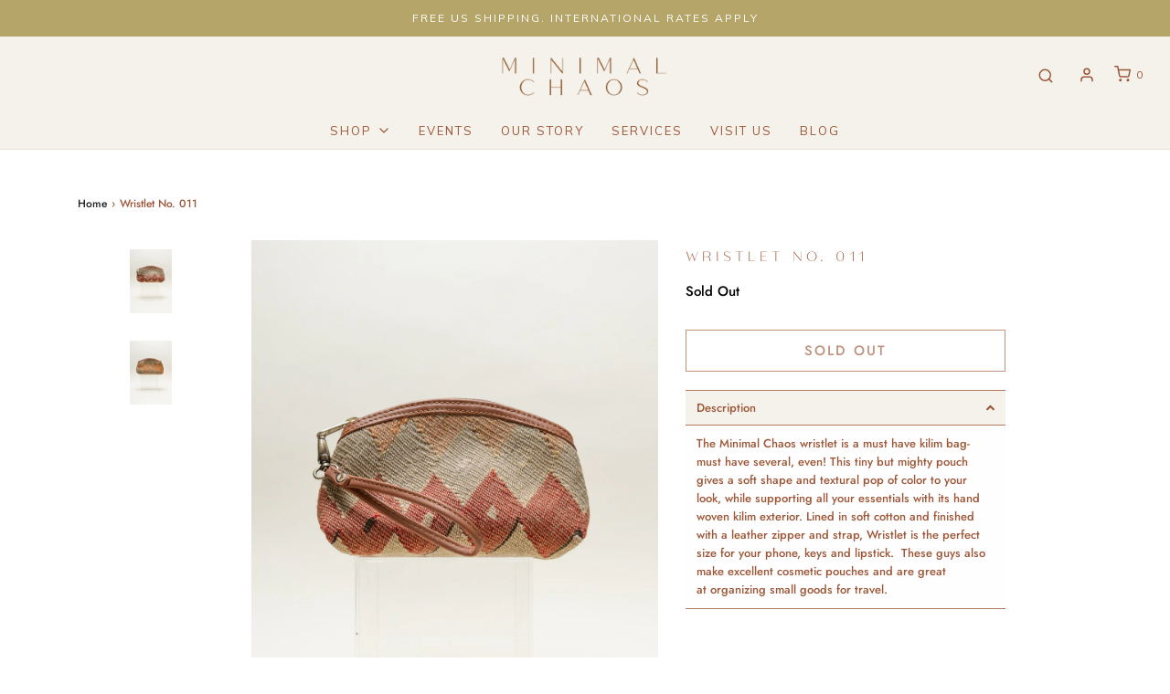

--- FILE ---
content_type: application/javascript; charset=UTF-8
request_url: https://api.livechatinc.com/v3.6/customer/action/get_dynamic_configuration?x-region=us-south1&license_id=12615102&client_id=c5e4f61e1a6c3b1521b541bc5c5a2ac5&url=https%3A%2F%2Fminimalchaos.pink%2Fen-ca%2Fproducts%2Fwristlet-no-011&channel_type=code&jsonp=__fiswld44pdg
body_size: 194
content:
__fiswld44pdg({"organization_id":"0384ea18-0271-4304-9810-e9770d4880d2","livechat_active":true,"livechat":{"group_id":0,"client_limit_exceeded":false,"domain_allowed":true,"config_version":"1921.0.2.296.5.8.15.4.3.1.3.8.1","localization_version":"6bb83031e4f97736cbbada081b074fb6","language":"en"},"default_widget":"livechat"});